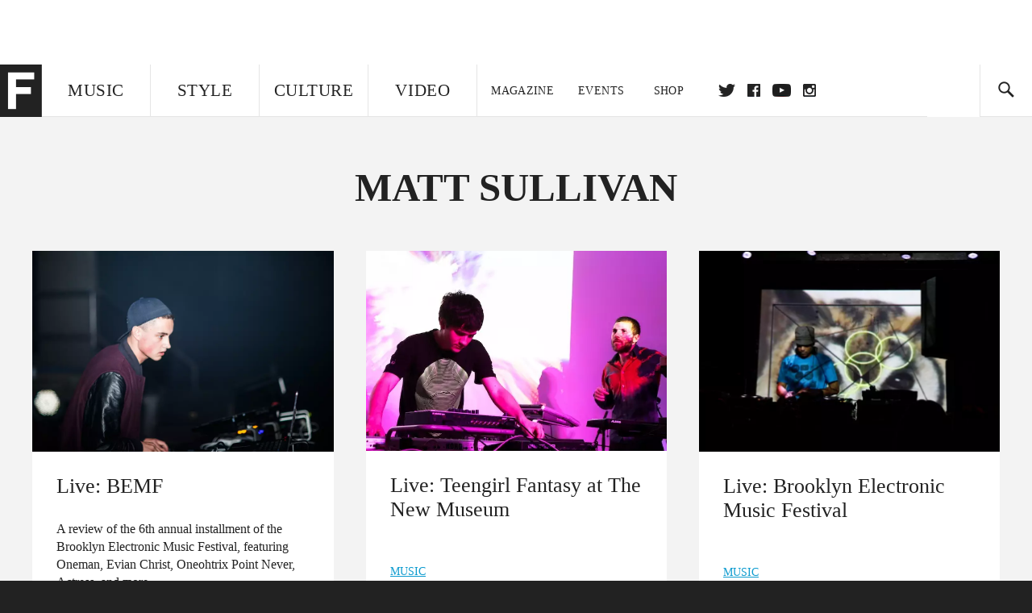

--- FILE ---
content_type: text/html; charset=utf-8
request_url: https://www.google.com/recaptcha/api2/aframe
body_size: 268
content:
<!DOCTYPE HTML><html><head><meta http-equiv="content-type" content="text/html; charset=UTF-8"></head><body><script nonce="Z6F4LcjSJQjsp-lys1kRRQ">/** Anti-fraud and anti-abuse applications only. See google.com/recaptcha */ try{var clients={'sodar':'https://pagead2.googlesyndication.com/pagead/sodar?'};window.addEventListener("message",function(a){try{if(a.source===window.parent){var b=JSON.parse(a.data);var c=clients[b['id']];if(c){var d=document.createElement('img');d.src=c+b['params']+'&rc='+(localStorage.getItem("rc::a")?sessionStorage.getItem("rc::b"):"");window.document.body.appendChild(d);sessionStorage.setItem("rc::e",parseInt(sessionStorage.getItem("rc::e")||0)+1);localStorage.setItem("rc::h",'1768727822327');}}}catch(b){}});window.parent.postMessage("_grecaptcha_ready", "*");}catch(b){}</script></body></html>